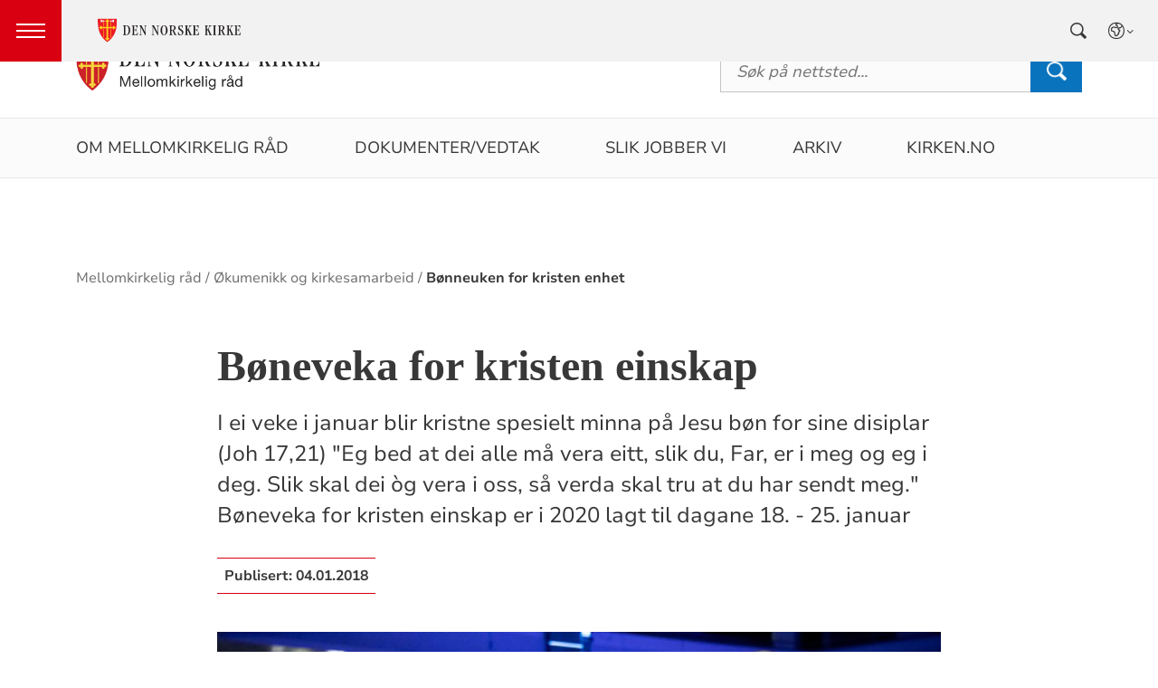

--- FILE ---
content_type: text/html; charset=utf-8
request_url: https://www.kirken.no/nb-NO/om-kirken/slik-styres-kirken/mellomkirkelig-rad/okumenikk-og-kirkesamarbeid/bonneuken-for-kristen-enhet/
body_size: 10926
content:

<!doctype html>
<!--[if lt IE 7]>      <html class="no-js lt-ie9 lt-ie8 lt-ie7"> <![endif]-->
<!--[if IE 7]>         <html class="no-js lt-ie9 lt-ie8"> <![endif]-->
<!--[if IE 8]>         <html class="no-js lt-ie9"> <![endif]-->
<!--[if gt IE 8]><!-->


<!--<![endif]-->
<html class="no-js" lang="nb-NO">
<head>
    <meta charset="utf-8">
    <meta http-equiv="X-UA-Compatible" content="IE=edge,chrome=1">
    <title>B&#xF8;nneuken for kristen enhet - Mellomkirkelig r&#xE5;d</title>
        <script id="CookieConsent" src="https://policy.app.cookieinformation.com/uc.js" data-culture="NB" type="text/javascript"></script>
        <script type="text/javascript">
            var funcCookies = ',latestsearches,';
            var statCookies = ',__utma,__utmz,_gid,__utmb,__utmt,_ga,__utmc,';
            var marketCookies = ',_fbp,__epiXSRF,_fbc,';
            var domain = '.www.kirken.no'
        </script>
        <script src="/scripts/cookieconsent.js"></script>

    

    <meta property="og:title" content="B&#xF8;neveka for kristen einskap" />
    <meta property="og:site_name" content="Mellomkirkelig r&#xE5;d" />
    <meta property="og:description" content="I ei veke i januar blir kristne spesielt minna p&#xE5; Jesu b&#xF8;n for sine disiplar (Joh 17,21) &quot;Eg bed at dei alle m&#xE5; vera eitt, slik du, Far, er i meg og eg i deg. Slik skal dei &#xF2;g vera i oss, s&#xE5; verda skal tru at du har sendt meg.&quot; B&#xF8;neveka for kristen einskap er i 2020 lagt til dagane 18. - 25. januar" />
    <meta property="og:url" content="https://www.kirken.no/nb-NO/om-kirken/slik-styres-kirken/mellomkirkelig-rad/okumenikk-og-kirkesamarbeid/bonneuken-for-kristen-enhet/" />
    <meta name="google-site-verification" content="sEiKjedN6a_oP1It8cuuBOp4kpjuza19zbElzTkVa7c" /> <!-- Added to allow scraping of google-indexed pages on kirken.no -->
        <meta property="og:image" content="/globalassets/kirken.no/om-kirken/slik-styres-kirken/mellomkirkelig-rad/bilder/lystenning_foto_h%C3%A5vard_bjelland%20.jpg" />

    <meta name="description" content="b&#xF8;neveka&#xA;b&#xF8;nneveke&#xA;b&#xF8;neveke&#xA;b&#xF8;nneuken" />
    <meta name="keywords" content="b&#xF8;neveka, b&#xF8;nneveke, b&#xF8;neveke, b&#xF8;nneuken" />
    <meta name="robots" content="index,follow" />

    <meta name="viewport" content="width=device-width, initial-scale=1">
    <link rel="icon" type="image/x-icon" href="/img/favicon.ico" />
    <link rel="stylesheet" href="/dist/kirken.css?version=1684553439" />
    
    <script>
!function(T,l,y){var S=T.location,k="script",D="instrumentationKey",C="ingestionendpoint",I="disableExceptionTracking",E="ai.device.",b="toLowerCase",w="crossOrigin",N="POST",e="appInsightsSDK",t=y.name||"appInsights";(y.name||T[e])&&(T[e]=t);var n=T[t]||function(d){var g=!1,f=!1,m={initialize:!0,queue:[],sv:"5",version:2,config:d};function v(e,t){var n={},a="Browser";return n[E+"id"]=a[b](),n[E+"type"]=a,n["ai.operation.name"]=S&&S.pathname||"_unknown_",n["ai.internal.sdkVersion"]="javascript:snippet_"+(m.sv||m.version),{time:function(){var e=new Date;function t(e){var t=""+e;return 1===t.length&&(t="0"+t),t}return e.getUTCFullYear()+"-"+t(1+e.getUTCMonth())+"-"+t(e.getUTCDate())+"T"+t(e.getUTCHours())+":"+t(e.getUTCMinutes())+":"+t(e.getUTCSeconds())+"."+((e.getUTCMilliseconds()/1e3).toFixed(3)+"").slice(2,5)+"Z"}(),iKey:e,name:"Microsoft.ApplicationInsights."+e.replace(/-/g,"")+"."+t,sampleRate:100,tags:n,data:{baseData:{ver:2}}}}var h=d.url||y.src;if(h){function a(e){var t,n,a,i,r,o,s,c,u,p,l;g=!0,m.queue=[],f||(f=!0,t=h,s=function(){var e={},t=d.connectionString;if(t)for(var n=t.split(";"),a=0;a<n.length;a++){var i=n[a].split("=");2===i.length&&(e[i[0][b]()]=i[1])}if(!e[C]){var r=e.endpointsuffix,o=r?e.location:null;e[C]="https://"+(o?o+".":"")+"dc."+(r||"services.visualstudio.com")}return e}(),c=s[D]||d[D]||"",u=s[C],p=u?u+"/v2/track":d.endpointUrl,(l=[]).push((n="SDK LOAD Failure: Failed to load Application Insights SDK script (See stack for details)",a=t,i=p,(o=(r=v(c,"Exception")).data).baseType="ExceptionData",o.baseData.exceptions=[{typeName:"SDKLoadFailed",message:n.replace(/\./g,"-"),hasFullStack:!1,stack:n+"\nSnippet failed to load ["+a+"] -- Telemetry is disabled\nHelp Link: https://go.microsoft.com/fwlink/?linkid=2128109\nHost: "+(S&&S.pathname||"_unknown_")+"\nEndpoint: "+i,parsedStack:[]}],r)),l.push(function(e,t,n,a){var i=v(c,"Message"),r=i.data;r.baseType="MessageData";var o=r.baseData;return o.message='AI (Internal): 99 message:"'+("SDK LOAD Failure: Failed to load Application Insights SDK script (See stack for details) ("+n+")").replace(/\"/g,"")+'"',o.properties={endpoint:a},i}(0,0,t,p)),function(e,t){if(JSON){var n=T.fetch;if(n&&!y.useXhr)n(t,{method:N,body:JSON.stringify(e),mode:"cors"});else if(XMLHttpRequest){var a=new XMLHttpRequest;a.open(N,t),a.setRequestHeader("Content-type","application/json"),a.send(JSON.stringify(e))}}}(l,p))}function i(e,t){f||setTimeout(function(){!t&&m.core||a()},500)}var e=function(){var n=l.createElement(k);n.src=h;var e=y[w];return!e&&""!==e||"undefined"==n[w]||(n[w]=e),n.onload=i,n.onerror=a,n.onreadystatechange=function(e,t){"loaded"!==n.readyState&&"complete"!==n.readyState||i(0,t)},n}();y.ld<0?l.getElementsByTagName("head")[0].appendChild(e):setTimeout(function(){l.getElementsByTagName(k)[0].parentNode.appendChild(e)},y.ld||0)}try{m.cookie=l.cookie}catch(p){}function t(e){for(;e.length;)!function(t){m[t]=function(){var e=arguments;g||m.queue.push(function(){m[t].apply(m,e)})}}(e.pop())}var n="track",r="TrackPage",o="TrackEvent";t([n+"Event",n+"PageView",n+"Exception",n+"Trace",n+"DependencyData",n+"Metric",n+"PageViewPerformance","start"+r,"stop"+r,"start"+o,"stop"+o,"addTelemetryInitializer","setAuthenticatedUserContext","clearAuthenticatedUserContext","flush"]),m.SeverityLevel={Verbose:0,Information:1,Warning:2,Error:3,Critical:4};var s=(d.extensionConfig||{}).ApplicationInsightsAnalytics||{};if(!0!==d[I]&&!0!==s[I]){var c="onerror";t(["_"+c]);var u=T[c];T[c]=function(e,t,n,a,i){var r=u&&u(e,t,n,a,i);return!0!==r&&m["_"+c]({message:e,url:t,lineNumber:n,columnNumber:a,error:i}),r},d.autoExceptionInstrumented=!0}return m}(y.cfg);function a(){y.onInit&&y.onInit(n)}(T[t]=n).queue&&0===n.queue.length?(n.queue.push(a),n.trackPageView({})):a()}(window,document,{src: "https://js.monitor.azure.com/scripts/b/ai.2.gbl.min.js", crossOrigin: "anonymous", cfg: {instrumentationKey: '76aa4ffb-ff81-483e-8180-5fc1ae64a8a1', disableCookiesUsage: false }});
</script>

        <!-- Matomo Tag Manager -->
        <script>
            var _mtm = window._mtm = window._mtm || [];
            _mtm.push({ 'mtm.startTime': (new Date().getTime()), 'event': 'mtm.Start' });
            var d = document, g = d.createElement('script'), s = d.getElementsByTagName('script')[0];
            g.async = true; g.src = 'https://cdn.matomo.cloud/kirken.matomo.cloud/container_FMHeAZS6.js'; s.parentNode.insertBefore(g, s);
        </script>
        <!-- End Matomo Tag Manager -->

        <script type="text/javascript">
            window.addEventListener('CookieInformationConsentGiven', function (event) {
                if (CookieInformation.getConsentGivenFor('cookie_cat_statistic')) {
                    _iaq = [
                        ['client', 'eb83458089894b088c17c9e7feb58b56'],
                        ['delivery', 370],
                        ['track', 'consume']
                    ];
                    !function (d, s) { var ia = d.createElement(s); ia.async = 1, s = d.getElementsByTagName(s)[0], ia.src = '//s.usea01.idio.episerver.net/ia.js', s.parentNode.insertBefore(ia, s) }(document, 'script');
                    !function (t, e) { var a = t.attachEvent ? 'on' : ''; t[a ? 'attachEvent' : 'addEventListener'](a + 'click', function (t) { for (t = t.srcElement || t.target; t && 'a' !== t.tagName && 'A' !== t.tagName && !t.href;)t = t.parentNode; if (t) { var a = t.href, n = e.protocol + '//' + e.host; 0 === a.indexOf(n) && /\.pdf(\?|#|$)/i.test(a) && _iaq.push(['track', 'consume', a]) } }) }(document, location);
                }
            }, false);
        </script>
</head>
<body>
    
    <div id="outer-wrap">
        <!-- Header section -->



<nav aria-label="Hopp til hovedinnholdet">
    <style>
        .skiplink { position: absolute;left: -2000px;top: 0px; z-index:999999; background:white;}
        .skiplink:focus {left: 5px;top: 90px}
    </style>
    <a href="#main-content" class="skiplink">Hopp til hovedinnholdet</a>
</nav>

<nav aria-hidden="false" aria-label="Header navigasjon" class="nav nav-bar ">
    <button class="hamburger" aria-label="toppmeny" tabindex="0">
        <span class="hamburger__line"></span>
        <span class="hamburger__line"></span>
        <span class="hamburger__line"></span>
    </button>
            <a class="nav__logo" href="/nb-NO/">
                <img class="nav__img" class="" src="/img/kirke-logo-horizontal.svg" alt="Kirken.no logo">
            </a>

    <div class="nav__container">
                <button class="nav__btn" js-nav-toggle="search">
                    <span class="icon icon-search nav__icon" aria-hidden="true"></span>
                </button>

            <button style="z-index:1000;" class="nav__btn" aria-label="språkmeny" js-nav-toggle="lang">
                <span class="icon icon-globe nav__icon" aria-hidden="true"></span>
                <span class="dnk-icon arrow-down-icon nav__icon" aria-hidden="true"></span>
            </button>
            <div class="nav__language-container" js-nav-toggle="lang">
                <h3 class="hidden">Choose the language</h3>
                <ul class="menu__lang-list">
                        <li>
                            <a class="menu__link" title="Samisk kirkeliv" href="/nb-NO/om-kirken/slik-styres-kirken/samisk-kirkeliv/">
                                Samisk kirkeliv
                            </a>
                        </li>
                        <li>
                            <a class="menu__link" title="Church of Norway" href="/nb-NO/church-of-norway/">
                                Church of Norway
                            </a>
                        </li>
                        <li>
                            <a class="menu__link" title="Die Norwegische Kirche" href="/nb-NO/om-kirken/die-norwegische-kirche/">
                                Die Norwegische Kirche
                            </a>
                        </li>
                </ul>
            </div>
    </div>

    <div class="menu">
                <div class="menu__container menu__container--white" aria-hidden="true">
                    
                        <h3 class="menu__header">B&#xF8;nneuken for kristen enhet</h3>

                    
<ul class="menu__list">
        <li class="menu__list-item">
                <a class="menu__link" href='/nb-NO/om-kirken/slik-styres-kirken/mellomkirkelig-rad/Om-mellomkirkelig-rad/'> Om Mellomkirkelig r&#xE5;d</a>
        </li>
        <li class="menu__list-item">
                <a class="menu__link" href='/nb-NO/om-kirken/slik-styres-kirken/mellomkirkelig-rad/saksdokumenter-og-vedtak/'> Dokumenter/vedtak</a>
        </li>
        <li class="menu__list-item">
                <a class="menu__link" href='/nb-NO/om-kirken/slik-styres-kirken/mellomkirkelig-rad/oversikt-mkr-tema/'> Slik jobber vi</a>
        </li>
        <li class="menu__list-item">
                <a class="menu__link" href='/nb-NO/om-kirken/slik-styres-kirken/mellomkirkelig-rad/arkiv/'> Arkiv</a>
        </li>
        <li class="menu__list-item">
                <a class="menu__link" href='/nb-NO/'> kirken.no</a>
        </li>
</ul>

                </div>

            <div class="menu__container">
                <div class="menu__list-wrapper">
                    <h3 class="menu__header">Kirken.no</h3>
                    
<ul class="menu__list">
        <li class="menu__list-item">
                <a class="menu__link" href='/nb-NO/dap-i-den-norske-kirke/'> D&#xE5;p</a>
        </li>
        <li class="menu__list-item">
                <a class="menu__link" href='/nb-NO/konfirmasjon-i-den-norske-kirke/'> Konfirmasjon</a>
        </li>
        <li class="menu__list-item">
                <a class="menu__link" href='/nb-NO/bryllup-i-den-norske-kirke/'> Bryllup</a>
        </li>
        <li class="menu__list-item">
                <a class="menu__link" href='/nb-NO/begravelse-seremoni-i-den-norske-kirke/'> Gravferd</a>
        </li>
        <li class="menu__list-item">
                <a class="menu__link" href='/nb-NO/kristen-tro/'> Om troen</a>
        </li>
        <li class="menu__list-item">
                <a class="menu__link" href='/nb-NO/om-den-norske-kirke/'> Om kirken</a>
        </li>
        <li class="menu__list-item">
                <a class="menu__link" href='/nb-NO/min-side/'> Min side/Medlemskap</a>
        </li>
        <li class="menu__list-item">
                <a class="menu__link" href='/nb-NO/om-kirken/kontakt-oss/varsling/'> Varsling | Varsle i Den norske kirke</a>
        </li>
</ul>

                </div>

                <div class="nav__wrapper">
                    <h3 class="hidden">Choose the language</h3>
                    <button class="nav__btn">
                        <span class="icon icon-globe nav__icon" aria-hidden="true"></span>
                    </button>
                    <ul class="menu__lang-list" aria-hidden="true">
                        <li>
                            <a class="menu__link" title="Samisk kirkeliv" href="/nb-NO/om-kirken/slik-styres-kirken/samisk-kirkeliv/">
                                Samisk kirkeliv
                            </a>
                        </li>
                        <li>
                            <a class="menu__link" title="Church of Norway" href="/nb-NO/church-of-norway/">
                                Church of Norway
                            </a>
                        </li>
                        <li>
                            <a class="menu__link" title="Die Norwegische Kirche" href="/nb-NO/om-kirken/die-norwegische-kirche/">
                                Die Norwegische Kirche
                            </a>
                        </li>
                    </ul>
                </div>
            </div>
    </div>
            <div class="nav__search-container" js-nav-toggle="search">
                <div class="main-search">
                    <div class="main-search__tablist">
                        <button class="chip--primary active" js-tab="1">Hva leter du etter?</button>
                        <button class="chip--primary" js-tab="2">Finn din menighet</button>
                    </div>
                    <div js-tabpanel="1" class="main-search__tabpanel active" aria-hidden="false">
                        

<form id="search-box_form" js-latestsearch js-tabpanel="1" role="search" action="/nb-NO/om-kirken/slik-styres-kirken/mellomkirkelig-rad/sokeresultat-global/" class="search-form" js-form-type="aggregated">
<input id="unitId" name="unitId" type="hidden" value="" /><input id="streetsearch" name="streetsearch" type="hidden" value="false" /><input id="congregationsearch" name="congregationsearch" type="hidden" value="false" /><input id="streetname" name="streetname" type="hidden" value="" /><input id="streetnumber" name="streetnumber" type="hidden" value="" /><input id="code" name="code" type="hidden" value="" />    <div class="search2024__search-wrapper">
        <div class="aggregatedSearch__search">
            <label for="search-box">
                Søk etter artikler, arrangementer og enheter
            </label>
            <input aria-label="F.eks. D&#xE5;p" autocomplete="off" class="search2024__input" id="search-box" js-autocomplete-type="inactive" js-phrase-search="1" js-type-search="" name="q" placeholder="F.eks. D&#xE5;p" required="" startpageid="724390" type="search" value="" />
        </div>
        <div class="search2024__submit-wrapper">
            <button type="submit" class="styles2024-primary-button" style="margin-bottom:15px;" title="Søk">
                Søk
                <svg xmlns="http://www.w3.org/2000/svg" height="24px" viewBox="0 -960 960 960" width="24px" fill="#e8eaed"><path d="M784-120 532-372q-30 24-69 38t-83 14q-109 0-184.5-75.5T120-580q0-109 75.5-184.5T380-840q109 0 184.5 75.5T640-580q0 44-14 83t-38 69l252 252-56 56ZM380-400q75 0 127.5-52.5T560-580q0-75-52.5-127.5T380-760q-75 0-127.5 52.5T200-580q0 75 52.5 127.5T380-400Z"/></svg>
            </button>
        </div>
    </div>
    <div style="display: none;" js-suggestions>
            <div class="search-form__autocomplete" js-autocomplete aria-hidden="true"></div>
                <div js-geolocation>
                    <span class="search-form__location-text">Finn menigheten nærmest deg</span>
                    <span class="search-form__location-text search-form__location-text--phrase">Klikk her for å søke etter <span class="phrase-selector-class"></span> i nettsidene til menigheten nærmest deg</span>
                    <small class="search-form__location-info search-form__location-info--gray">Basert på din posisjon</small>
                    <small class="search-form__location-info search-form__location-info--red">Gi tilgang på din posisjon</small>
                </div>
            <!--
                else if(!Model.NationalSearchResults)
                {
                        <a href="/nb-NO/om-kirken/slik-styres-kirken/mellomkirkelig-rad/sokeresultat-global/?q=">
                            <span> Klikk her for å søke etter "<span class="phrase-selector-class"></span>" i de nasjonale sidene i stedet</span>
                        </a>
                }
            -->
            <div>
                <span>Siste søk</span>
                <ul js-latestsearch-list></ul>
            </div>
    </div>
</form>

<script>
    // JavaScript function to extract query parameter and set it in a span
    function setQueryParamValue() {
        // Get the query string from the URL
        const params = new URLSearchParams(window.location.search);

        // Get the value of the 'name' parameter
        const currentSearch = params.get('q');

        var phrases = document.getElementsByClassName('phrase-selector-class')

        // Find the span element by its ID and set its inner text
        if (currentSearch) {
            for (var i = 0; i < phrases.length; i++) {
                phrases[i].innerHTML = currentSearch;
            }
        }
    }

    // Ensure the function runs after the page loads
    window.onload = setQueryParamValue;
</script>
                    </div>
                    <div js-tabpanel="2" class="main-search__tabpanel" aria-hidden="true">
                        

<form action="/nb-NO/om-kirken/slik-styres-kirken/mellomkirkelig-rad/sokeresultat-global/" id="søkeskjema" style="" class="search-form" js-form-type="">
        <input id="streetsearch" name="streetsearch" type="hidden" value="true">
        <input id="congregationsearch" name="congregationsearch" type="hidden" value="true">

        <script>
            function validateInputPostnr(event) {
                const input = event.target;
                input.value = input.value.replace(/\D/g, ''); // Remove non-digit characters
                if (input.value.length > 4) {
                    input.value = input.value.slice(0, 4); // Limit to 4 digits
                }
            }

            function validateInputGatenr(event) {
                const input = event.target;
                input.value = input.value.replace(/\D/g, ''); // Remove non-digit characters
                if (input.value.length > 4) {
                    input.value = input.value.slice(0, 4); // Limit to 4 digits
                }
            }

            function showSearchByName() {
                document.getElementById('searchByLoc').classList.add('hidden');
                document.getElementById('searchbyName').classList.remove('hidden');
                document.getElementById('code').removeAttribute('required');
                document.getElementById('streetname').removeAttribute('js-autocomplete-type');
                document.getElementById('parishname').setAttribute('required', true);
                document.getElementById('parishname').setAttribute('js-autocomplete-type', 'unit');
                document.getElementById('code').value = '';
                document.getElementById('streetname').value = '';
                document.getElementById('streetnumber').value = '';
                document.getElementById('streetNameSuggestions').innerHTML = '';
                document.getElementById('showByAddressButton').classList.remove('active');
                document.getElementById('searchByNameButton').classList.add('active');
            }

            function showSearchByAddress() {
                document.getElementById('searchByLoc').classList.remove('hidden');
                document.getElementById('searchbyName').classList.add('hidden');
                document.getElementById('code').setAttribute('required', true);
                document.getElementById('streetname').setAttribute('js-autocomplete-type', 'ElectionPage');
                document.getElementById('parishname').value = '';
                document.getElementById('parishname').removeAttribute('required');
                document.getElementById('parishname').removeAttribute('js-autocomplete-type');
                document.getElementById('congregationSuggestions').innerHTML = '';
                document.getElementById('showByAddressButton').classList.add('active');
                document.getElementById('searchByNameButton').classList.remove('active');
            }
        </script>
            <div class="congregationSearch__chip-wrapper">
                <button id="searchByNameButton" class="chip--secondary active" type="button" onclick="showSearchByName()">Finn menighet med navn</button>
                <button id="showByAddressButton" class="chip--secondary" type="button" onclick="showSearchByAddress()">Finn menighet med din adresse</button>
            </div>
        <div class="search2024__search-wrapper">
            <div id="searchbyName" class="congregationSearch__congregation-search">
                <label for="parishname">Navn på menighet</label>
                <div class="congregationSearch__search-and-suggestions">
                    <input 
                        required 
                        class="search2024__input search2024__input-no-border"
                        autocomplete="off" 
                        id="parishname" 
                        name="parishname"
                        js-autocomplete-type="unit" 
                        placeholder="F.eks. Rygge sokn"
                    >
                    <ul>
                            <li>
                                <ul id="congregationSuggestions" class="search2024__autocomplete" js-autocomplete></ul>
                            </li>
                    </ul> 
                </div>              
            </div>
            <div class="congregationSearch__address-search hidden" id="searchByLoc">
                <div class="addressSearch__street-name">
                    <label for="streetname">Gatenavn</label>
                    <div class="congregationSearch__search-and-suggestions">
                        <input 
                            class="search2024__input search2024__input-no-border" 
                            autocomplete="off" 
                            id="streetname" 
                            name="streetname"
                            js-autocomplete-type="ElectionPage" 
                            placeholder="F.eks. Stamhusveien"
                        >
                        <ul id="streetNameSuggestions" class="search2024__autocomplete" js-autocomplete></ul>
                    </div>
                </div>
                <div class="addressSearch__street-number">
                    <label for="streetnumber">Gatenr.</label>
                    <input 
                        class="search2024__input" 
                        autocomplete="off" 
                        id="streetnumber" 
                        maxlength="4" 
                        pattern="\d{0,4}" 
                        name="streetnumber" 
                        oninput="validateInputGatenr(event)" 
                        placeholder="F.eks. 1"
                    >
                </div>
                <div class="addressSearch__postal-code">
                    <div style="display: flex; gap: 8px;">
                        <label id="postalCodeLabel" for="code">Postnr.</label>
                        <span class="required-label">Må fylles ut</span>
                    </div>
                    <input 
                        class="search2024__input"
                        autocomplete="off"
                        minlength="4" 
                        maxlength="4" 
                        oninput="validateInputPostnr(event)" 
                        pattern="\d{0,4}" 
                        id="code" 
                        name="code" 
                        placeholder="F.eks. 1181" 
                        type="text"
                    >
                </div>
            </div>
            <div class="search2024__submit-wrapper">
                <button id="congregationSearchButton" type="submit" class="styles2024-primary-button" title="Søk">
                    Søk
                    <svg xmlns="http://www.w3.org/2000/svg" height="24px" viewBox="0 -960 960 960" width="24px" fill="#e8eaed"><path d="M784-120 532-372q-30 24-69 38t-83 14q-109 0-184.5-75.5T120-580q0-109 75.5-184.5T380-840q109 0 184.5 75.5T640-580q0 44-14 83t-38 69l252 252-56 56ZM380-400q75 0 127.5-52.5T560-580q0-75-52.5-127.5T380-760q-75 0-127.5 52.5T200-580q0 75 52.5 127.5T380-400Z"/></svg>
                </button>
            </div>
        </div>
</form>

<script>

    const urlParams = new URLSearchParams(window.location.search);
    const postalCode = urlParams.get('code'); 

    if (postalCode) {
        document.getElementById('searchByLoc').classList.remove('hidden');
        document.getElementById('searchbyName').classList.add('hidden');
        document.getElementById('code').setAttribute('required', true);
        document.getElementById('streetname').setAttribute('js-autocomplete-type', 'ElectionPage');
        document.getElementById('parishname').value = '';
        document.getElementById('parishname').removeAttribute('required');
        document.getElementById('parishname').removeAttribute('js-autocomplete-type');
        document.getElementById('congregationSuggestions').innerHTML = '';
        document.getElementById('showByAddressButton').classList.add('active');
        document.getElementById('searchByNameButton').classList.remove('active');
    }
</script>

                    </div>
                </div>
            </div>
</nav>
<div class="nav__spacer"></div>


            <header id="top-collapsed" class="global-header stick" role="banner">
                <div class="local-branding" style="">
                    <div class="wrapper">
                        <div class="padder">
                            <div class="logo-holder">
                                <a href="/nb-NO/om-kirken/slik-styres-kirken/mellomkirkelig-rad/" aria-label="Til startsiden"><img alt="Til startsiden" src="/globalassets/kirken.no/om-kirken/slik-styres-kirken/mellomkirkelig-rad/vaapen_sidestilt_mkr.png"></a>
                            </div>
                            <form action="/nb-NO/om-kirken/slik-styres-kirken/mellomkirkelig-rad/sokeresultat-global/" id="top-search-local" class="top-search-local" role="search">
                                <label class="visuallyhidden" for="search-box">Søk</label>
                                <input id="search-box" name="q" placeholder="S&#xF8;k p&#xE5; nettsted..." required="" type="text" value="" />
                                <button class="btn" role="button" title="Søk">Søk</button>
                            </form>
                        </div>
                    </div>
                </div>
                <nav class="global-nav" role="navigation" aria-label="hovedmeny" style="">
                    <h2 class="visuallyhidden">Hovedmeny</h2>
                    <div class="mobile-search" aria-hidden="true">
                        <form role="search" aria-label="Menysøk" action="/link/dec874c75a4749dea47e6cc33ba7c017.aspx">
                            <label class="visuallyhidden" for="search-box-mobile">Søk</label>
                            <input class="search-box" id="search-box-mobile" name="q" placeholder="" required="" type="search" value="" />
                            <button role="button" title="Søk">Søk</button>
                        </form>
                    </div>
                    <div class="global-nav-wrap">
                        

<ul>
        <li class="nav-list">
                <a class="" href='/nb-NO/om-kirken/slik-styres-kirken/mellomkirkelig-rad/Om-mellomkirkelig-rad/'> Om Mellomkirkelig r&#xE5;d</a>
        </li>
        <li class="nav-list">
                <a class="" href='/nb-NO/om-kirken/slik-styres-kirken/mellomkirkelig-rad/saksdokumenter-og-vedtak/'> Dokumenter/vedtak</a>
        </li>
        <li class="nav-list">
                <a class="" href='/nb-NO/om-kirken/slik-styres-kirken/mellomkirkelig-rad/oversikt-mkr-tema/'> Slik jobber vi</a>
        </li>
        <li class="nav-list">
                <a class="" href='/nb-NO/om-kirken/slik-styres-kirken/mellomkirkelig-rad/arkiv/'> Arkiv</a>
        </li>
        <li class="nav-list">
                <a class="" href='/nb-NO/'> kirken.no</a>
        </li>
</ul>

                    </div>
                </nav>
            </header>
        <!-- Site-overlay used for mobile menu handling -->
        <div class="site-overlay"></div>
        <div id="inner-wrap" class="inner-wrap push-up ">
            <!-- Nav drop shadow, transparent overlay -->
            <!-- Breadcrumbs section -->
            
    <div class="breadcrumb-wrap">
        <nav itemscope itemtype="https://schema.org/Breadcrumb" class="breadcrumb-trail" aria-label="brødsmulesti" role="navigation">
        <h2 class="visuallyhidden">Brødsmulesti</h2>
            <!-- <div class="wrap"> -->
            <ol>
                        <li>
                            <a href="/nb-NO/om-kirken/slik-styres-kirken/mellomkirkelig-rad/">Mellomkirkelig r&#xE5;d</a>
                        </li>
                        <li>
                            <a href="/nb-NO/om-kirken/slik-styres-kirken/mellomkirkelig-rad/okumenikk-og-kirkesamarbeid/">&#xD8;kumenikk og kirkesamarbeid</a>
                        </li>
                        <li>
                            <a href="/nb-NO/om-kirken/slik-styres-kirken/mellomkirkelig-rad/okumenikk-og-kirkesamarbeid/bonneuken-for-kristen-enhet/">B&#xF8;nneuken for kristen enhet</a>
                        </li>
            </ol>
        <!-- </div> -->
        </nav>
    </div>

            <!-- end Breadcrumbs section-->
            <!-- Main content section -->
            <div id="main-content" class="content " role="main">
                



<div id="fb-root"></div>
    

<section class="article-full ">
    <article>
      <header>
        <h1 class="title">B&#xF8;neveka for kristen einskap</h1>
        <p class="article-lead">I ei veke i januar blir kristne spesielt minna p&#xE5; Jesu b&#xF8;n for sine disiplar (Joh 17,21) &quot;Eg bed at dei alle m&#xE5; vera eitt, slik du, Far, er i meg og eg i deg. Slik skal dei &#xF2;g vera i oss, s&#xE5; verda skal tru at du har sendt meg.&quot; B&#xF8;neveka for kristen einskap er i 2020 lagt til dagane 18. - 25. januar</p>
            <p>
              <span class="publish-date">
                Publisert: <time datetime="2018-01-04">04.01.2018</time>
              </span>
            </p>

      </header>

            <figure class="article-top-image" >
                <picture><source srcset="/globalassets/kirken.no/om-kirken/slik-styres-kirken/mellomkirkelig-rad/bilder/lystenning_foto_h%C3%A5vard_bjelland%20.jpg?width=400&height=224&quality=80&contId=4180518 400w, /globalassets/kirken.no/om-kirken/slik-styres-kirken/mellomkirkelig-rad/bilder/lystenning_foto_h%C3%A5vard_bjelland%20.jpg?width=800&height=448&quality=80&contId=4180518 800w, /globalassets/kirken.no/om-kirken/slik-styres-kirken/mellomkirkelig-rad/bilder/lystenning_foto_h%C3%A5vard_bjelland%20.jpg?width=1600&height=896&quality=80&contId=4180518 1600w"sizes="100%"/><img alt="B&#248;neveka for kristen einskap"src="/globalassets/kirken.no/om-kirken/slik-styres-kirken/mellomkirkelig-rad/bilder/lystenning_foto_h%C3%A5vard_bjelland%20.jpg?width=800&height=448&quality=80&contId=4180518"loading="lazy"decoding="async"/></picture>
                <figcaption class="caption ">
                    <span >
                        
                    </span>
                </figcaption>
            </figure>

        <div class="article-body">
            
<p>Materiell til den &aring;rlege b&oslash;neveka for kristen einhet er lagt til rette og publisert i fellesskap av Det pavelege r&aring;d til fremme av kristen einskap og Kommisjonen for tro og ordning i Kirkenes verdensr&aring;d.</p>
<p>I 2020 er temaet for B&oslash;neveka henta fr&aring; <em>&laquo;Dei var uvanleg hjelpsame mot oss&raquo;</em><br />(Sj&aring; <a href="https://www.bibel.no/Nettbibelen.aspx?parse=Apg%2028,2">Apgj 28,2</a>)</p>
<p>Materialet til B&oslash;neveka for kristen einskap 2020 er f&oslash;rebudd av kristne kyrkjer i Malta.<br /><br />Materialet for B&oslash;neveka 2020 held fram at gjestfridom er ein dyd som trengst i stor mon n&aring;r vi arbeider for kristen einskap. Det er ei haldning som oppmodar oss til &aring; vera meir rause mot dei som er i naud. Folka som var uvanleg hjelpsame mot Paulus og dei andre fr&aring; skipbrotet, kjente enno ikkje Kristus. Likevel vart folk som var skilte fr&aring; kvarandre, bundne saman fordi nokre av dei var uvanleg hjelpsame. At vi som kristne er eitt, vil ikkje berre verta synleg ved at vi viser kvarandre gjestfridom. Sj&oslash;lv om dette er viktig, trengst det og kj&aelig;rleik i m&oslash;te med dei som ikkje delar spr&aring;ket v&aring;rt, kulturen v&aring;r eller trua v&aring;r.</p>
<ul>
<li>Materialet til B&oslash;neveka for kristen einskap finn du p&aring; nettsidane til <a href="https://norgeskristnerad.no/bonn/">Norges kristne r&aring;d</a>.</li>
<li>Sj&aring; og presentasjonen av B&oslash;neveka for kristen einskap p&aring; nettsidane til <a href="https://www.oikoumene.org/en/press-centre/events/week-of-prayer-for-christian-unity">Kirkenes verdensr&aring;d</a></li>
</ul>
<p><em>Foto: H&aring;vard Bjelland</em></p>

        </div>

<div class="social-sharing--wrapper">
    <button id="shareButton" class="styles2024-secondary-button" type="button" title="del denne artikkelen">
        <svg width="32" height="33" viewBox="0 0 32 33" fill="none" xmlns="http://www.w3.org/2000/svg">
            <g clip-path="url(#clip0_5802_5003)">
                <path d="M22.667 9.34607H17.3337V12.0127H22.667C24.867 12.0127 26.667 13.8127 26.667 16.0127C26.667 18.2127 24.867 20.0127 22.667 20.0127H17.3337V22.6794H22.667C26.347 22.6794 29.3337 19.6927 29.3337 16.0127C29.3337 12.3327 26.347 9.34607 22.667 9.34607ZM14.667 20.0127H9.33366C7.13366 20.0127 5.33366 18.2127 5.33366 16.0127C5.33366 13.8127 7.13366 12.0127 9.33366 12.0127H14.667V9.34607H9.33366C5.65366 9.34607 2.66699 12.3327 2.66699 16.0127C2.66699 19.6927 5.65366 22.6794 9.33366 22.6794H14.667V20.0127ZM10.667 14.6794H21.3337V17.3461H10.667V14.6794Z" />
            </g>
            <defs>
                <clipPath id="clip0_5802_5003">
                    <rect width="32" height="32" fill="white" transform="translate(0 0.0126953)" />
                </clipPath>
            </defs>
        </svg>
        <span>Del lenke</span>
    </button>

    <div id="shareFallback" class="social-sharing--fallback">
        <div class="label-and-close-button">
            <span class="label">Del</span>
            <button id="closeShareFallbackButton" class="close-button">
                <svg
                    xmlns="http://www.w3.org/2000/svg"
                    height="24px"
                    viewBox="0 -960 960 960"
                    width="24px"
                    fill="#333"
                >
                    <path d="m256-200-56-56 224-224-224-224 56-56 224 224 224-224 56 56-224 224 224 224-56 56-224-224-224 224Z"/>
                </svg>
            </button>
        </div>
        <div class="input-and-copy-button">
            <input id="linkToCopy" style="flex: 1" class="search2024__input" type="text" disabled value="https://www.kirken.no/nb-NO/om-kirken/slik-styres-kirken/mellomkirkelig-rad/okumenikk-og-kirkesamarbeid/bonneuken-for-kristen-enhet/" />
            <button id="copyLinkButton" class="styles2024-primary-button">Kopier</button>
        </div>
        <span id="copyConfirmation" class="copy-confirmation">Lenken er kopiert til utklippstavlen din!</span>
    </div>
</div>

<script>
        const shareButton = document.getElementById('shareButton');
        const shareDialog = document.getElementById('shareFallback');
        const closeButton = document.getElementById('closeShareFallbackButton');
        const linkToCopy = document.getElementById('linkToCopy');
        const copyLinkButton = document.getElementById('copyLinkButton');
        const copyConfirmation = document.getElementById('copyConfirmation');

        shareButton.addEventListener('click', () => {
            if (navigator.share) {
                navigator.share({
                    title: 'Sjekk denne artikkelen',
                    url: 'https://www.kirken.no/nb-NO/om-kirken/slik-styres-kirken/mellomkirkelig-rad/okumenikk-og-kirkesamarbeid/bonneuken-for-kristen-enhet/' // Ensure https://www.kirken.no/nb-NO/om-kirken/slik-styres-kirken/mellomkirkelig-rad/okumenikk-og-kirkesamarbeid/bonneuken-for-kristen-enhet/ resolves correctly
                })
                .then(() => {
                    // console.log('Content shared successfully.');
                })
                .catch(err => {
                    // console.error('Error while sharing:', err);
                });
            } else {
                if (shareDialog.style.display === 'flex') {
                    shareDialog.style.display = 'none';
                    return;
                } else {
                    shareDialog.style.display = 'flex';
                }
            }
        });

        closeButton.addEventListener('click', () => {
            shareDialog.style.display = 'none';
        });

        copyLinkButton.addEventListener('click', () => {
            var copyText = document.getElementById("linkToCopy");
            copyText.select();
            copyText.setSelectionRange(0, 99999); /* For mobile devices */
            navigator.clipboard.writeText(copyText.value);
            copyConfirmation.style.display = 'block';

            setTimeout(() => {
                copyConfirmation.style.display = 'none';
            }, 3000);
        });
</script>
    </article>
    <aside class="attachment" aria-label="vedlegg">
        

        

        
<div class="attachment-wrap">
    <div class="marrow">
        <i class="dnk-icon link-icon" aria-hidden="true"></i>
    <h4 title="Lenker tilhørende artikkel">Lenker</h4>
    </div>
    
       
<ul class="attachment-list">
        <li>
                <a class="" href='http://www.oikoumene.org/en/resources/prayer-cycle' target='_blank'> Det &#xF8;kumeniske b&#xF8;nehjulet</a>
        </li>
        <li>
                <a class="" href='http://be.kirken.no/' target='_blank'> Be en b&#xF8;nn - tenn et lys</a>
        </li>
</ul>

</div>

        


    </aside>
</section>




            </div>
            <!-- end Main content section -->
            <!-- Footer section -->
            

<footer class="universal footer" role="contentinfo">
    <div class="content">
        <h2 itemprop="name">
            <a href="/nb-NO/om-kirken/slik-styres-kirken/mellomkirkelig-rad/" title="Til startsiden">
                <img class="footer__logo" alt="Mellomkirkelig r&#xE5;d logo" src="/globalassets/kirken.no/om-kirken/slik-styres-kirken/mellomkirkelig-rad/vaapen_sidestilt_mkr.png"/>
            </a>
            <span class="visuallyhidden">Kontaktinformasjon for Mellomkirkelig r&#xE5;d</span>
        </h2>
        <div class="wrap">
            <div class="column">

<p>Kirkens Hus Rådshusgata 1-3, Oslo</p>
<p>Åpningstider resepsjon:</p>
<p>Mandag-fredag kl. 09.00-15.30</p>
<p>Telefon: 23 08 12 00</p>            </div>
            <div class="column">

<p>Postadresse:</p>
<p>Mellomkirkelig råd</p>
<p>Postboks 799 Sentrum</p>
<p>0106 Oslo</p>
<p>E-post: post.kirkeradet@kirken.no</p>            </div>
            <div class="column">

<p><strong>Ansvarlig redakt&oslash;r</strong><br />Emil Tan Engeset</p>            </div>
            <div class="column">
                    <ul>
                        <li>
                            <a class="footer-link" href="https://uustatus.no/nb/erklaringer/publisert/cf0065e1-cc1b-4a33-adf0-5d66460e484c" target="_blank" rel="noopener noereferrer">Tilgjengelighetserklæring</a>
                            <i class="dnk-icon arrow-icon" aria-hidden="true"></i>
                        </li>
                    </ul>
            </div>
            <div class="disclaimer-footer">
                &copy; 2026  <p>Mellomkirkelig råd</p>
            </div>
    </div>
</footer>
            <!-- end Footer section -->
        </div>
    </div>

    <div class="geolocation-info" js-geolocation-info>
    <div class="geolocation-info__content">
        <h2 class="geolocation-info__header">Beklager, men vi kan ikke finne din posisjon pga instillingene i nettleseren din. Du må tillate autolokasjon for å kunne benytte denne funksjonaliteten:  </h2>
        <div class="geolocation-info__instruction">
                <h3>
                    Se instruksjoner for din nettlester under:
                </h3>
                <h4>
                    Internet explorer
                </h4>
                <p>
                    Internet options / Privacy / Location / klikk på "Clear sites"
                </p>
                <h4>
                    Chrome
                </h4>
                <p>
                    Settings / Advanced / Priacy and security / Content settings / Location -> Fjern "kirken.no" fra blokkert-lista
                </p>
                <h4>
                    Firefox
                </h4>
                <p>
                    Options / søk etter "location" / settings / Fjern "Kirken.no" fra blokkert
                </p>
                <h4>
                    Safari
                </h4>
                <p>
                    Settings for this website / Location -> "Allow"
                </p>
        </div>
        <button class="geolocation-info__button" js-geolocation-close tabindex="0">Takk</button>
    </div>
    
    <div class="geolocation-info__background"></div>
</div>


    <script type="text/javascript" src="/scripts/vendor/modernizr-custom.min.js"></script>
    <script type="text/javascript" src="/scripts/vendor/imagesloaded.pkgd.min.js"></script>
    <script type="text/javascript" src="/scripts/jquery.min.js"></script>
    <script type="text/javascript" src="/scripts/alpine-3.14.9.min.js"></script>
    <script type="text/javascript" src="/scripts/autocomplete.js"></script>
    <script type="text/javascript" src="/scripts/jquery-ui.min.js"></script>
    <script type="text/javascript" src="/scripts/datepicker-nb.js"></script>
    <script type="text/javascript" src="/scripts/polyfills/urlSearchParamsPolyfill.js"></script>
    <script type="text/javascript" src="/scripts/polyfills/promise.min.js"></script>
    <script type="text/javascript" src="/scripts/polyfills/fetch.js"></script>
    <script type="text/javascript" src="/scripts/polyfills/closest.js"></script>
    <script type="text/javascript" src="/scripts/all.js?version=1684553439"></script>
    <script type="text/javascript" src="/scripts/calendarSearch.js"></script>
    <script type="text/javascript" src="/scripts/dropdown.js"></script>
    <script type="text/javascript" src="/scripts/anchor_scroll.js"></script>
    <script type="text/javascript" src="/scripts/LightRange.min.js"></script>



            <script>
                initQuoteSharing();
            </script>
</body>
<script defer="defer" src="/Util/Find/epi-util/find.js"></script>
<script>
document.addEventListener('DOMContentLoaded',function(){if(typeof FindApi === 'function'){var api = new FindApi();api.setApplicationUrl('/');api.setServiceApiBaseUrl('/find_v2/');api.processEventFromCurrentUri();api.bindWindowEvents();api.bindAClickEvent();api.sendBufferedEvents();}})
</script>

</html>
